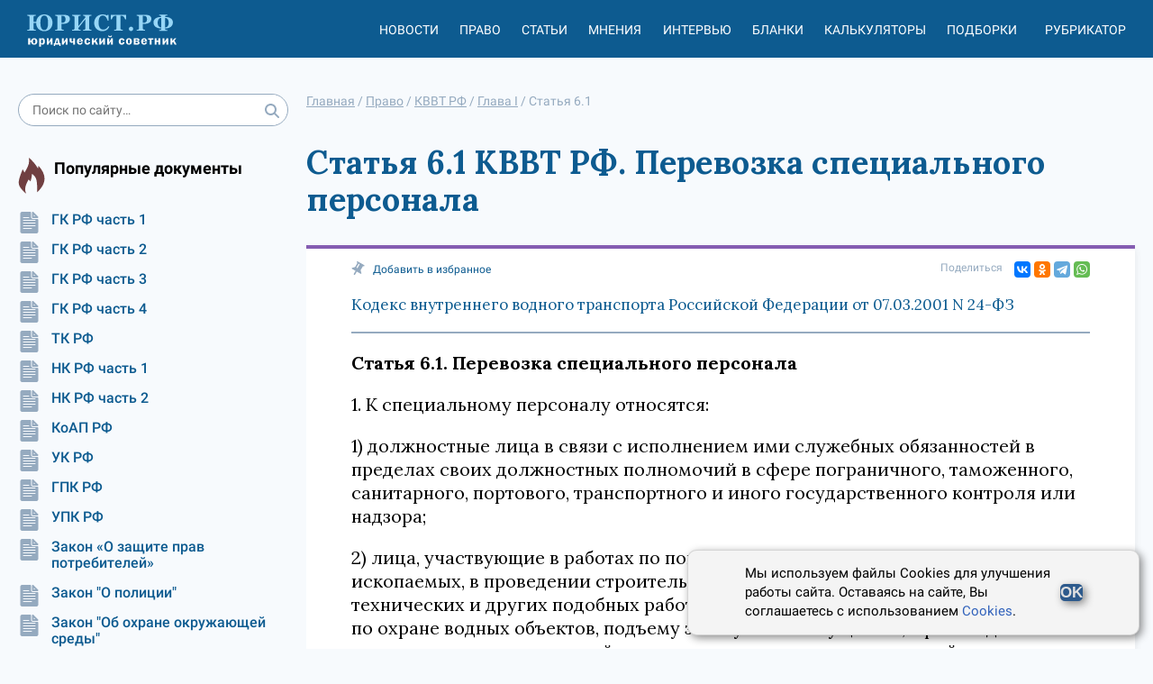

--- FILE ---
content_type: text/html; charset=utf-8
request_url: https://xn--h1apee0d.xn--p1ai/pravo/doc-a69349/gl1-st6_1/
body_size: 8472
content:




<!DOCTYPE html>
<html lang="ru">
<head>
    <meta charset="utf-8">
    <meta http-equiv="X-UA-Compatible" content="IE=edge">
    <meta name="viewport" content="width=device-width, initial-scale=1, shrink-to-fit=no">

    <meta name="google-site-verification" content="HCQxm925_CJ4czWE9WI6pKnBcYU4NKHo2p-Jc5rjzsw" />
    <meta name="yandex-verification" content="ef5ef634df8cbe89" />

    <!-- CSRF Token -->
    <meta name="csrf-token" content="Hbg3yBODi3PRE5xlNPEqL3LjL3tANg3YfLnGrKffvL9c1N3uEThhzqGvN9UsUPpU">

    <link rel="icon" href="/static/images/favicon.b7be793b0b9e.ico" type="image/x-icon">
    <link rel="shortcut icon" href="/static/images/favicon.b7be793b0b9e.ico" type="image/x-icon">
    

    <meta name="referrer" content="origin">

    
    <title>КВВТ РФ. Статья 6.1. Перевозка специального персонала</title>


    <meta name="description" content="1. К специальному персоналу относятся: 1) должностные лица в связи с исполнением ими служебных обязанностей в пределах своих должностных полномочий в сфере пограничного, таможенного, санитарного, портового">

    <link rel="canonical" href="https://xn--h1apee0d.xn--p1ai/pravo/doc-a69349/gl1-st6_1/"/>
    
    <meta property="og:title" content="КВВТ РФ. Статья 6.1. Перевозка специального персонала"/>
    <meta property="og:description" content="1. К специальному персоналу относятся: 1) должностные лица в связи с исполнением ими служебных обязанностей в пределах своих должностных полномочий в сфере пограничного, таможенного, санитарного, портового"/>

    <meta name="twitter:title" content="КВВТ РФ. Статья 6.1. Перевозка специального персонала"/>
    <meta name="twitter:description" content="1. К специальному персоналу относятся: 1) должностные лица в связи с исполнением ими служебных обязанностей в пределах своих должностных полномочий в сфере пограничного, таможенного, санитарного, портового"/>

    <!-- Styles -->
    
    <link rel="stylesheet" href="https://fonts.googleapis.com/css2?family=Lora:ital,wght@0,400;0,500;0,600;0,700;1,400;1,500;1,600;1,700&display=swap" />

    <link href="/static/css/nsovetnik.62f44976ec96.css" rel="stylesheet">

    <script>window.yaContextCb = window.yaContextCb || []</script>
    <script src="https://yandex.ru/ads/system/context.js" defer></script>

</head>
<body class="body">

<div class="base_container">
    <div class="header_print_logo">
        <img class="header_logo_img" src="/static/images/logo_d.a472fdb403a0.png" alt="Юридический советник" width="185" height="55">
    </div>
    <div class="header-box">
        <div class="use_cookie_block" style="display: none;">
            
        </div>
        <header class="header header-js" itemscope="itemscope" itemtype="https://schema.org/WPHeader">

            <a href="/" class="header_logo">
                <img class="header_logo_img" src="/static/images/logo_yur_rf.8a568e9fe12b.svg" alt="">
            </a>

            <div class="header_menu mob_hide js-header_menu">
                <div class="header_menu_item_divider">
                    <div class="header_menu_item">
                        <a href="/news/" class="header_menu_item_link">Новости</a>
                    </div>
                    <div class="header_menu_item">
                        <a href="/pravo/" class="header_menu_item_link">Право</a>
                    </div>
                    <div class="header_menu_item">
                        <a href="/articles/" class="header_menu_item_link">Статьи</a>
                    </div>
                    <div class="header_menu_item">
                        <a href="/opinions/" class="header_menu_item_link">Мнения</a>
                    </div>
                    <div class="header_menu_item">
                        <a href="/interviews/" class="header_menu_item_link">Интервью</a>
                    </div>
                    <div class="header_menu_item">
                        <a href="/blanks/" class="header_menu_item_link">Бланки</a>
                    </div>
                    <div class="header_menu_item">
                        <a href="/calculators/" class="header_menu_item_link">Калькуляторы</a>
                    </div>
                    <div class="header_menu_item">
                        <a href="/subjects/" class="header_menu_item_link">Подборки</a>
                    </div>
                </div>

                <div class="header_menu_item tablet-only mobile-only">
                    <a href="/proizvodstvennyj_kalendar/" class="header_menu_item_link">Производственный
                        календарь</a>
                </div>
                <div class="header_menu_item" id="react_rubricator_menu_item" data-current_rubric="">
                    <a href="#" class="header_menu_item_link header-link-js">Рубрикатор</a>
                </div>

            </div>


            <div class="header_menu_item header_menu_item_search mob_hide js-header_login_mob">
                <div class="search ">
                    <form class="form-horizontal" action="/search/">
                        <input type="text" class="input search_input input_radius" placeholder="Поиск по сайту…"
                               name="search_string">
                        <button class="search_button" type="submit">
                            <svg class="icon">
                                <use href="/static/images/icons.0b8821095ad0.svg#search"></use>
                            </svg>
                        </button>
                    </form>
                </div>

            </div>

            <div class="header_button js-header_button">
                <svg class="icon">
                    <use href="/static/images/icons.0b8821095ad0.svg#burger2"></use>
                </svg>
                <svg class="icon close-icon">
                    <use href="/static/images/icons.0b8821095ad0.svg#close2"></use>
                </svg>
            </div>
            <div id="react_rubricator"></div>
        </header>

    </div>
    <div class="base_container-box">

        <div class="main-layout">
            <aside class="main-layout_left-column">
                <div class="search ">
                    <form class="form-horizontal" action="/search/">
                        <input type="text" class="input search_input input_radius" placeholder="Поиск по сайту…"
                               name="search_string">
                        <button class="search_button" type="submit">
                            <svg class="icon">
                                <use href="/static/images/icons.0b8821095ad0.svg#search"></use>
                            </svg>
                        </button>
                    </form>
                </div>

                


                

                

<div class="subject-slider desktop-only">
    <div class="slider-box sidbar-menu sidbar-menu_popular_law_docs">
        <div class="subject-slider_title">
            <div class="subject-slider_title_text">
                Популярные документы
            </div>
        </div>
        <div class="subject-slider_list">
            
                
                    <a href="/pravo/gk-ch1/"
                       class="subject-slider_item">
                        <div class="subject-slider_icon">
                            <span title="Сюжет">
                                <svg class="icon-type">
                                    <use  href="/static/images/icons.0b8821095ad0.svg#doc"></use>
                                </svg>
                            </span>
                        </div>
                        ГК РФ часть 1
                    </a>
                
            
                
                    <a href="/pravo/gk-ch2/"
                       class="subject-slider_item">
                        <div class="subject-slider_icon">
                            <span title="Сюжет">
                                <svg class="icon-type">
                                    <use  href="/static/images/icons.0b8821095ad0.svg#doc"></use>
                                </svg>
                            </span>
                        </div>
                        ГК РФ часть 2
                    </a>
                
            
                
                    <a href="/pravo/gk-ch3/"
                       class="subject-slider_item">
                        <div class="subject-slider_icon">
                            <span title="Сюжет">
                                <svg class="icon-type">
                                    <use  href="/static/images/icons.0b8821095ad0.svg#doc"></use>
                                </svg>
                            </span>
                        </div>
                        ГК РФ часть 3
                    </a>
                
            
                
                    <a href="/pravo/gk-ch4/"
                       class="subject-slider_item">
                        <div class="subject-slider_icon">
                            <span title="Сюжет">
                                <svg class="icon-type">
                                    <use  href="/static/images/icons.0b8821095ad0.svg#doc"></use>
                                </svg>
                            </span>
                        </div>
                        ГК РФ часть 4
                    </a>
                
            
                
                    <a href="/pravo/tk/"
                       class="subject-slider_item">
                        <div class="subject-slider_icon">
                            <span title="Сюжет">
                                <svg class="icon-type">
                                    <use  href="/static/images/icons.0b8821095ad0.svg#doc"></use>
                                </svg>
                            </span>
                        </div>
                        ТК РФ
                    </a>
                
            
                
                    <a href="/pravo/nk-ch1/"
                       class="subject-slider_item">
                        <div class="subject-slider_icon">
                            <span title="Сюжет">
                                <svg class="icon-type">
                                    <use  href="/static/images/icons.0b8821095ad0.svg#doc"></use>
                                </svg>
                            </span>
                        </div>
                        НК РФ часть 1
                    </a>
                
            
                
                    <a href="/pravo/nk-ch2/"
                       class="subject-slider_item">
                        <div class="subject-slider_icon">
                            <span title="Сюжет">
                                <svg class="icon-type">
                                    <use  href="/static/images/icons.0b8821095ad0.svg#doc"></use>
                                </svg>
                            </span>
                        </div>
                        НК РФ часть 2
                    </a>
                
            
                
                    <a href="/pravo/koap/"
                       class="subject-slider_item">
                        <div class="subject-slider_icon">
                            <span title="Сюжет">
                                <svg class="icon-type">
                                    <use  href="/static/images/icons.0b8821095ad0.svg#doc"></use>
                                </svg>
                            </span>
                        </div>
                        КоАП РФ
                    </a>
                
            
                
                    <a href="/pravo/uk/"
                       class="subject-slider_item">
                        <div class="subject-slider_icon">
                            <span title="Сюжет">
                                <svg class="icon-type">
                                    <use  href="/static/images/icons.0b8821095ad0.svg#doc"></use>
                                </svg>
                            </span>
                        </div>
                        УК РФ
                    </a>
                
            
                
                    <a href="/pravo/gpk/"
                       class="subject-slider_item">
                        <div class="subject-slider_icon">
                            <span title="Сюжет">
                                <svg class="icon-type">
                                    <use  href="/static/images/icons.0b8821095ad0.svg#doc"></use>
                                </svg>
                            </span>
                        </div>
                        ГПК РФ
                    </a>
                
            
                
                    <a href="/pravo/upk/"
                       class="subject-slider_item">
                        <div class="subject-slider_icon">
                            <span title="Сюжет">
                                <svg class="icon-type">
                                    <use  href="/static/images/icons.0b8821095ad0.svg#doc"></use>
                                </svg>
                            </span>
                        </div>
                        УПК РФ
                    </a>
                
            
                
                    <a href="/pravo/zozpp/"
                       class="subject-slider_item">
                        <div class="subject-slider_icon">
                            <span title="Сюжет">
                                <svg class="icon-type">
                                    <use  href="/static/images/icons.0b8821095ad0.svg#doc"></use>
                                </svg>
                            </span>
                        </div>
                        Закон «О защите прав потребителей»
                    </a>
                
            
                
                    <a href="/pravo/fz-police/"
                       class="subject-slider_item">
                        <div class="subject-slider_icon">
                            <span title="Сюжет">
                                <svg class="icon-type">
                                    <use  href="/static/images/icons.0b8821095ad0.svg#doc"></use>
                                </svg>
                            </span>
                        </div>
                        Закон &quot;О полиции&quot;
                    </a>
                
            
                
                    <a href="/pravo/fz-envir-protect/"
                       class="subject-slider_item">
                        <div class="subject-slider_icon">
                            <span title="Сюжет">
                                <svg class="icon-type">
                                    <use  href="/static/images/icons.0b8821095ad0.svg#doc"></use>
                                </svg>
                            </span>
                        </div>
                        Закон &quot;Об охране окружающей среды&quot;
                    </a>
                
            
                
                    <a href="/pravo/fz-banks/"
                       class="subject-slider_item">
                        <div class="subject-slider_icon">
                            <span title="Сюжет">
                                <svg class="icon-type">
                                    <use  href="/static/images/icons.0b8821095ad0.svg#doc"></use>
                                </svg>
                            </span>
                        </div>
                        Закон &quot;О банках и банковской деятельности&quot;
                    </a>
                
            
                
                    <a href="/pravo/fz-proceedings/"
                       class="subject-slider_item">
                        <div class="subject-slider_icon">
                            <span title="Сюжет">
                                <svg class="icon-type">
                                    <use  href="/static/images/icons.0b8821095ad0.svg#doc"></use>
                                </svg>
                            </span>
                        </div>
                        Закон &quot;Об исполнительном производстве&quot;
                    </a>
                
            
                
                    <a href="/pravo/fz-personal-data/"
                       class="subject-slider_item">
                        <div class="subject-slider_icon">
                            <span title="Сюжет">
                                <svg class="icon-type">
                                    <use  href="/static/images/icons.0b8821095ad0.svg#doc"></use>
                                </svg>
                            </span>
                        </div>
                        Закон &quot;О персональных данных&quot;
                    </a>
                
            
                
                    <a href="/pravo/fz-insolvency/"
                       class="subject-slider_item">
                        <div class="subject-slider_icon">
                            <span title="Сюжет">
                                <svg class="icon-type">
                                    <use  href="/static/images/icons.0b8821095ad0.svg#doc"></use>
                                </svg>
                            </span>
                        </div>
                        Закон &quot;О несостоятельности (банкротстве)&quot;
                    </a>
                
            
        </div>
    </div>
</div>

                <div class="banner banner__sidebar">
                    


                </div>

                

<div class="subject-slider desktop-only">
    <div class="slider-box sidbar-menu sidbar-menu_popular_blanks">
        <div class="subject-slider_title">
            <div class="subject-slider_title_text">
                Популярные бланки
            </div>
        </div>
        <div class="subject-slider_list">
            
                
                    <a href="/blanks/blank-doverennosti-na-vozvrat-avtomobilya-so-shtrafstoyanki/"
                       class="subject-slider_item">
                        <div class="subject-slider_icon">
                            <span title="Сюжет">
                                <svg class="icon-type">
                                    <use  href="/static/images/icons.0b8821095ad0.svg#blank"></use>
                                </svg>
                            </span>
                        </div>
                        Бланк доверенности на возврат автомобиля со штрафстоянки
                    </a>
                
            
                
                    <a href="/blanks/blank-dopolnitelnogo-soglasheniya-k-dogovoru-zajma-ob-izmenenii-summy-zajma/"
                       class="subject-slider_item">
                        <div class="subject-slider_icon">
                            <span title="Сюжет">
                                <svg class="icon-type">
                                    <use  href="/static/images/icons.0b8821095ad0.svg#blank"></use>
                                </svg>
                            </span>
                        </div>
                        Бланк дополнительного соглашения к договору займа об изменении суммы займа
                    </a>
                
            
                
                    <a href="/blanks/blank-spravki-o-nahozhdenii-v-otpuske-po-uhodu-za-rebenkom-do-dostizheniya-im-vozrasta-3-let/"
                       class="subject-slider_item">
                        <div class="subject-slider_icon">
                            <span title="Сюжет">
                                <svg class="icon-type">
                                    <use  href="/static/images/icons.0b8821095ad0.svg#blank"></use>
                                </svg>
                            </span>
                        </div>
                        Бланк справки о нахождении в отпуске по уходу за ребенком до достижения им возраста 3 лет
                    </a>
                
            
        </div>
    </div>
</div>

                <div class="calendar-banner  desktop-only">
                    <div class="calendar-banner_block">
                        <div class="calendar-banner_icon">
                            <svg class="calendar-banner_icon_svg">
                                <use href="/static/images/icons.0b8821095ad0.svg#calendar_title"></use>
                            </svg>
                        </div>
                        <div class="calendar-banner_title">
                            <a href="/proizvodstvennyj_kalendar/2023/" class="calendar-banner_link">
                                Производственный календарь
                                на 2023 год
                            </a>
                        </div>
                    </div>
                </div>


                <div class="calculator-slider desktop-only">
                    <div class="slider-box">
                        <div class="calculator-slider_title">
                            <div class="calculator-slider_title_text">
                                Калькуляторы
                            </div>
                        </div>
                        <div class="calculator-slider_list">
                            <a href="/calculators/kalkulyator-strahovyh-vznosov/"
                               class="calculator-slider_item">
                                <div class="calculator-slider_icon">
                                            <span title="Калькулятор"><svg class="icon-type"><use
                                                    href="/static/images/icons.0b8821095ad0.svg#calculator"></use></svg></span>
                                </div>
                                Калькулятор страховых взносов
                            </a>
                            <a href="/calculators/kalkulyator-envd/" class="calculator-slider_item">
                                <div class="calculator-slider_icon">
                                            <span title="Калькулятор"><svg class="icon-type"><use
                                                    href="/static/images/icons.0b8821095ad0.svg#calculator"></use></svg></span>
                                </div>
                                Калькулятор ЕНВД (до 2021)
                            </a>
                            <a href="/calculators/kalkulyator-penej/"
                               class="calculator-slider_item">
                                <div class="calculator-slider_icon">
                                            <span title="Калькулятор"><svg class="icon-type"><use
                                                    href="/static/images/icons.0b8821095ad0.svg#calculator"></use></svg></span>
                                </div>
                                Калькулятор пеней для организаций
                            </a>
                            <a href="/calculators/kalkulyator-nds/" class="calculator-slider_item">
                                <div class="calculator-slider_icon">
                                            <span title="Калькулятор"><svg class="icon-type"><use
                                                    href="/static/images/icons.0b8821095ad0.svg#calculator"></use></svg></span>
                                </div>
                                Калькулятор НДС
                            </a>
                        </div>

                        <a href="/calculators/"
                           class="calculator-slider_all button button__without">Все калькуляторы</a>
                    </div>
                </div>


                <div class="banner-left">
                    <!-- Left_media_300x250_2 -->
                </div>
            </aside>
            <div class="main-layout_content">

                
                    

    <ul class="breadcrumbs" itemscope="itemscope" itemtype="https://schema.org/BreadcrumbList">
        
                
                    <li itemprop="itemListElement" itemscope itemtype="https://schema.org/ListItem">
                        <a href="/" class="breadcrumbs_link" itemprop="item"><span itemprop="name">Главная</span></a> /
                        <meta itemprop="position" content="1" />
                    </li>
                
        
                
                    <li itemprop="itemListElement" itemscope itemtype="https://schema.org/ListItem">
                        <a href="/pravo/" class="breadcrumbs_link" itemprop="item"><span itemprop="name">Право</span></a> /
                        <meta itemprop="position" content="2" />
                    </li>
                
        
                
                    <li itemprop="itemListElement" itemscope itemtype="https://schema.org/ListItem">
                        <a href="/pravo/doc-a69349/" class="breadcrumbs_link" itemprop="item"><span itemprop="name">КВВТ РФ</span></a> /
                        <meta itemprop="position" content="3" />
                    </li>
                
        
                
                    <li itemprop="itemListElement" itemscope itemtype="https://schema.org/ListItem">
                        <a href="/pravo/doc-a69349/gl1/" class="breadcrumbs_link" itemprop="item"><span itemprop="name">Глава I</span></a> /
                        <meta itemprop="position" content="4" />
                    </li>
                
        
                
                    <li>
                        <span>
                            <span>Статья 6.1</span>
                        </span>
                    </li>
                
        
    </ul>

                

                
                <div class="banner banner_center">
                    


                </div>
                

                
    <article class="law law-element">
        <h1 class="law-main-title">
            Статья 6.1 КВВТ РФ. Перевозка специального персонала
        </h1>
        <div class="law-content">
            

<div class="article_share">
    <div class="article_share_left">
        <a href="#" class="sm-news_top_item add-fav-link" rel="sidebar">
                    <span class="sm-news_top_text"><svg class="icon"><use
                            href="/static/images/icons.0b8821095ad0.svg#clip"></use></svg></span>
            <span class="sm-news_top_text mob_hide">Добавить в избранное</span>
            <span class="sm-news_top_text mob_show">В избранное</span>
        </a>
    </div>
    <div class="article_share_right">
        <span class="sm-news_top_text">Поделиться</span>
        <div class="article_share_widget">
            <div class="ya-share2" data-shape="normal" data-services="vkontakte,odnoklassniki,telegram,whatsapp" data-size="s"></div>
        </div>
    </div>
</div>
            <div class="law-element__doc-title">
                <a href="/pravo/doc-a69349/" class="law-element__doc-link">Кодекс внутреннего водного транспорта Российской Федерации от 07.03.2001 N 24-ФЗ</a>
            </div>
            <div class="law-content__body">
                <p class="law-content__title">Статья 6.1. Перевозка специального персонала</p>
                <p>1. К специальному персоналу относятся:</p>
<p>1) должностные лица в связи с исполнением ими служебных обязанностей в пределах своих должностных полномочий в сфере пограничного, таможенного, санитарного, портового, транспортного и иного государственного контроля или надзора;</p>
<p>2) лица, участвующие в работах по поиску, разведке и добыче полезных ископаемых, в проведении строительных, путевых, гидротехнических, подводно-технических и других подобных работ, в спасательной операции, мероприятиях по охране водных объектов, подъему затонувшего имущества, в расследовании транспортных происшествий, научных исследованиях, лоцманской и ледокольной проводке;</p>
<p>3) лица, перевозимые на другие суда в целях смены экипажей этих судов.</p>
<p>2. Перевозка специального персонала осуществляется в соответствии с правилами перевозки специального персонала на внутреннем водном транспорте, утвержденными федеральным органом исполнительной власти в области транспорта.</p>

            </div>

            


            <div class="law-content___bottom">
                

<div class="article_share">
    <div class="article_share_left">
        <a href="#" class="sm-news_top_item add-fav-link" rel="sidebar">
                    <span class="sm-news_top_text"><svg class="icon"><use
                            href="/static/images/icons.0b8821095ad0.svg#clip"></use></svg></span>
            <span class="sm-news_top_text mob_hide">Добавить в избранное</span>
            <span class="sm-news_top_text mob_show">В избранное</span>
        </a>
    </div>
    <div class="article_share_right">
        <span class="sm-news_top_text">Поделиться</span>
        <div class="article_share_widget">
            <div class="ya-share2" data-shape="normal" data-services="vkontakte,odnoklassniki,telegram,whatsapp" data-size="s"></div>
        </div>
    </div>
</div>
            </div>
            



    
        <div class="article_paging">
            
                <a href="/pravo/doc-a69349/gl1-st6/" class="article_paging_item" title="Провозная плата, сборы (тарифы) с судов">
                    <div class="article_paging_item_icon">
                        <svg class="icon-type"><use href="/static/images/icons.0b8821095ad0.svg#arrow"></use></svg>
                    </div>
                    <div class="article_paging_item_text">
                        Статья 6
                    </div>
               </a>
            
            
                <a href="/pravo/doc-a69349/gl2-st7/" class="article_paging_item article_paging_item__next" title="Общие положения">
                    <div class="article_paging_item_text">
                        Статья 7
                    </div>
                    <div class="article_paging_item_icon article_paging_item_icon_next">
                        <svg class="icon-type"><use href="/static/images/icons.0b8821095ad0.svg#arrow"></use></svg>
                    </div>
                </a>
            
        </div>
    


            



    
        <div class="banner banner__content_horizontal banner__law-before-related-articles">
            


        </div>
    

    

    
        <div class="related-articles">
            <h2>Смотрите еще материалы по данной теме</h2>
            
                <div class="related-articles__item">
                    <a class="related-articles__item-link" href="/ohrana_truda/gosudarstvennoe_upravlenie_ohranoj_truda_osuwestvlyaetsya/">Государственное управление охраной труда осуществляется…</a>
                    <p class="related-articles__item-desc">Государственное управление охраной труда осуществляется Правительством РФ, а также другими органами власти, основной задачей которых является защита права на безопасные условия трудовой деятельности, предусмотренные законодательством. Рассмотрим практическую реализацию этой системы управления, в том числе пределы полномочий конкретных должностных лиц и органов власти в процессе выполнения проверок организаций и предпринимателей. </p>
                </div>
            
                <div class="related-articles__item">
                    <a class="related-articles__item-link" href="/dolzhnostnye_instrukcii/dispetcher/">Пример должностной инструкции диспетчера автомобильного транспорта</a>
                    <p class="related-articles__item-desc">Должностная инструкция диспетчера автомобильного транспорта. Основные обязанности и задачи диспетчера. Ответственность и права специалиста. Образец инструкции</p>
                </div>
            
                <div class="related-articles__item">
                    <a class="related-articles__item-link" href="/dolzhnostnye_instrukcii/dolzhnostnaya_instrukciya_mehanika_po_avtotransportu/">Должностная инструкция механика по автотранспорту</a>
                    <p class="related-articles__item-desc">Должностная инструкция механика по автотранспорту является документом, в котором прописываются функции, задачи, обязанности и права работника. Как правило, документ составляется с учетом наличия работников, находящихся у механика в подчинении, и круга ответственности, возлагаемой на сотрудника. Об особенностях должностной инструкции механика расскажем в статье. </p>
                </div>
            
                <div class="related-articles__item">
                    <a class="related-articles__item-link" href="/ohrana_truda/prava_i_obyazannosti_rabotodatelya_v_oblasti_ohrany_truda/">Права и обязанности работодателя в области охраны труда</a>
                    <p class="related-articles__item-desc">Обязанности работодателя в области охраны труда заключаются в обеспечении безопасных условий работы для всех сотрудников, внедрении передовых технологий, облегчающих тяжелые условия работы, и т. п. В этой статье мы рассказываем о том, какие обязанности и права закреплены за работодателями в этой сфере.</p>
                </div>
            
                <div class="related-articles__item">
                    <a class="related-articles__item-link" href="/pozharnaya_bezopasnost/reakciya-na-pozhary-i-ih-posledstviya/">Реакция на пожары и их последствия</a>
                    <p class="related-articles__item-desc">Пособия и другая помощь пострадавшим от пожаров в отдельных регионах РФ.</p>
                </div>
            
        </div>
    


        </div>
    </article>




                <div class="banner banner__content_horizontal banner__under-content">
                    


                </div>

            </div>
        </div>
        <div class="banner banner_bottom">
            <!-- Подвал RTB -->
        </div>

    </div>
</div>
<div class="footer-box">
    <footer class="footer" itemscope="itemscope" itemtype="https://schema.org/WPFooter">
        

        <div class="footer_second">
            <div class="footer_second_top">
                2014 - 2026, Юридический Советник
            </div>
            <div class="footer_second_links">
                <a href="/p/about/" class="footer_second_link">О проекте</a>
                <a href="/experts/" class="footer_second_link">Наши авторы</a>
                <a href="/feedback/" class="footer_second_link">Контакты</a>
                <a href="/p/politika-konfidencialnosti/" class="footer_second_link">Политика
                    конфиденциальности</a>
                <a href="/p/polzovatelskoe-soglashenie/" class="footer_second_link">Пользовательское
                    соглашение</a>
                <a href="/p/polzovatelskoe-soglashenie/" class="footer_second_link">Политика cookies</a>
                <a href="/p/pravila-ispolzovaniya-materialov/"
                   class="footer_second_link">Правила использования сайта и Авторские права</a>
                
            </div>
        </div>
    </footer>
</div>





<div class="cookie-popup">
    <p>
        Мы используем файлы Cookies для улучшения работы сайта. Оставаясь на сайте, Вы соглашаетесь с использованием <a href="https://xn--h1apee0d.xn--p1ai/p/polzovatelskoe-soglashenie/">Cookies</a>.
    </p>
    <button type="submit">OK</button>
</div>
<script>
    document.addEventListener('DOMContentLoaded', () => {
        const cookieBlock = document.querySelector('.cookie-popup');
        const acceptBtn = document.querySelector('.cookie-popup button');

        if(!localStorage.getItem('cookieAgree')) {
            setTimeout(() => {
                cookieBlock.classList.add('cookie-popup--open');
            }, 1000);
        }

        acceptBtn.addEventListener('click', () => {
            cookieBlock.classList.remove('cookie-popup--open');
            localStorage.setItem('cookieAgree', '1');
        })
    });
</script>


<!-- Scripts -->
<script src="/static/js/app.ea029d278dcd.js"></script>
<script src="https://yastatic.net/share2/share.js" defer></script>
<!--script src="https://yastatic.net/pcode/adfox/loader.js" crossorigin="anonymous" async></script-->

<div id="react_up_button"></div>


<!-- Yandex.Metrika counter -->
<script type="text/javascript" >
   (function(m,e,t,r,i,k,a){m[i]=m[i]||function(){(m[i].a=m[i].a||[]).push(arguments)};
   m[i].l=1*new Date();k=e.createElement(t),a=e.getElementsByTagName(t)[0],k.async=1,k.src=r,a.parentNode.insertBefore(k,a)})
   (window, document, "script", "https://mc.yandex.ru/metrika/tag.js", "ym");

   ym(85675174, "init", {
        clickmap:true,
        trackLinks:true,
        accurateTrackBounce:true,
        webvisor:true
   });
</script>
<noscript><div><img src="https://mc.yandex.ru/watch/85675174" style="position:absolute; left:-9999px;" alt="" /></div></noscript>
<!-- /Yandex.Metrika counter -->


</body>
</html>


--- FILE ---
content_type: image/svg+xml
request_url: https://xn--h1apee0d.xn--p1ai/static/images/calculator_title.3b4559e5536d.svg
body_size: 1403
content:
<svg width="28" height="35" viewBox="0 0 28 35" fill="none" xmlns="http://www.w3.org/2000/svg">
<rect x="0.75" y="0.75" width="15.5" height="25.5" rx="1.65" fill="white" stroke="#0D5B90" stroke-width="1.5"/>
<path d="M4 12L4.8 13L8 9" stroke="#0D5B90" stroke-width="1.4" stroke-linecap="round" stroke-linejoin="round"/>
<path d="M4 7L4.8 8L8 4" stroke="#0D5B90" stroke-width="1.4" stroke-linecap="round" stroke-linejoin="round"/>
<path d="M4 17L4.8 18L8 14" stroke="#0D5B90" stroke-width="1.4" stroke-linecap="round" stroke-linejoin="round"/>
<path d="M4 22L4.8 23L8 19" stroke="#0D5B90" stroke-width="1.4" stroke-linecap="round" stroke-linejoin="round"/>
<rect x="10.75" y="14.75" width="16.5" height="19.5" rx="1.65" fill="white" stroke="#0D5B90" stroke-width="1.5"/>
<path d="M17.1504 27.3454C17.1504 27.5664 17.3295 27.7454 17.5504 27.7454H20.3504C20.5713 27.7454 20.7504 27.5664 20.7504 27.3454V24.7091C20.7504 24.4882 20.5713 24.3091 20.3504 24.3091H17.5504C17.3295 24.3091 17.1504 24.4882 17.1504 24.7091V27.3454ZM18.0504 25.5682C18.0504 25.3473 18.2295 25.1682 18.4504 25.1682H19.4504C19.6713 25.1682 19.8504 25.3473 19.8504 25.5682V26.4864C19.8504 26.7073 19.6713 26.8864 19.4504 26.8864H18.4504C18.2295 26.8864 18.0504 26.7073 18.0504 26.4864V25.5682Z" fill="#0D5B90"/>
<path d="M21.6006 27.3454C21.6006 27.5664 21.7797 27.7454 22.0006 27.7454H24.8006C25.0215 27.7454 25.2006 27.5664 25.2006 27.3454V24.7091C25.2006 24.4882 25.0215 24.3091 24.8006 24.3091H22.0006C21.7797 24.3091 21.6006 24.4882 21.6006 24.7091V27.3454ZM22.5006 25.5682C22.5006 25.3473 22.6797 25.1682 22.9006 25.1682H23.9006C24.1215 25.1682 24.3006 25.3473 24.3006 25.5682V26.4864C24.3006 26.7073 24.1215 26.8864 23.9006 26.8864H22.9006C22.6797 26.8864 22.5006 26.7073 22.5006 26.4864V25.5682Z" fill="#0D5B90"/>
<path d="M16.3002 24.7091C16.3002 24.4882 16.1211 24.3091 15.9002 24.3091H13.1002C12.8793 24.3091 12.7002 24.4882 12.7002 24.7091V27.3454C12.7002 27.5664 12.8793 27.7454 13.1002 27.7454H15.9002C16.1211 27.7454 16.3002 27.5664 16.3002 27.3454V24.7091ZM15.4002 26.4864C15.4002 26.7073 15.2211 26.8864 15.0002 26.8864H14.0002C13.7793 26.8864 13.6002 26.7073 13.6002 26.4864V25.5682C13.6002 25.3473 13.7793 25.1682 14.0002 25.1682H15.0002C15.2211 25.1682 15.4002 25.3473 15.4002 25.5682V26.4864Z" fill="#0D5B90"/>
<path d="M17.1504 31.7364C17.1504 31.9574 17.3295 32.1364 17.5504 32.1364H20.3504C20.5713 32.1364 20.7504 31.9574 20.7504 31.7364V29.1001C20.7504 28.8792 20.5713 28.7001 20.3504 28.7001H17.5504C17.3295 28.7001 17.1504 28.8792 17.1504 29.1001V31.7364ZM18.0504 29.9592C18.0504 29.7383 18.2295 29.5592 18.4504 29.5592H19.4504C19.6713 29.5592 19.8504 29.7383 19.8504 29.9592V30.8773C19.8504 31.0983 19.6713 31.2773 19.4504 31.2773H18.4504C18.2295 31.2773 18.0504 31.0983 18.0504 30.8773V29.9592Z" fill="#0D5B90"/>
<path d="M21.6006 31.7364C21.6006 31.9574 21.7797 32.1364 22.0006 32.1364H24.8006C25.0215 32.1364 25.2006 31.9574 25.2006 31.7364V29.1001C25.2006 28.8792 25.0215 28.7001 24.8006 28.7001H22.0006C21.7797 28.7001 21.6006 28.8792 21.6006 29.1001V31.7364ZM22.5006 29.9592C22.5006 29.7383 22.6797 29.5592 22.9006 29.5592H23.9006C24.1215 29.5592 24.3006 29.7383 24.3006 29.9592V30.8773C24.3006 31.0983 24.1215 31.2773 23.9006 31.2773H22.9006C22.6797 31.2773 22.5006 31.0983 22.5006 30.8773V29.9592Z" fill="#0D5B90"/>
<path d="M16.3002 29.1001C16.3002 28.8792 16.1211 28.7001 15.9002 28.7001H13.1002C12.8793 28.7001 12.7002 28.8792 12.7002 29.1001V31.7364C12.7002 31.9574 12.8793 32.1364 13.1002 32.1364H15.9002C16.1211 32.1364 16.3002 31.9574 16.3002 31.7364V29.1001ZM15.4002 30.8773C15.4002 31.0983 15.2211 31.2773 15.0002 31.2773H14.0002C13.7793 31.2773 13.6002 31.0983 13.6002 30.8773V29.9592C13.6002 29.7383 13.7793 29.5592 14.0002 29.5592H15.0002C15.2211 29.5592 15.4002 29.7383 15.4002 29.9592V30.8773Z" fill="#0D5B90"/>
<path d="M25.3002 17.5773C25.3002 17.025 24.8525 16.5773 24.3002 16.5773H13.7002C13.1479 16.5773 12.7002 17.025 12.7002 17.5773V20.7318C12.7002 21.2841 13.1479 21.7318 13.7002 21.7318H24.3002C24.8525 21.7318 25.3002 21.2841 25.3002 20.7318V17.5773ZM24.4002 19.8727C24.4002 20.425 23.9525 20.8727 23.4002 20.8727H14.6002C14.0479 20.8727 13.6002 20.425 13.6002 19.8727V18.4364C13.6002 17.8841 14.0479 17.4364 14.6002 17.4364H23.4002C23.9525 17.4364 24.4002 17.8841 24.4002 18.4364V19.8727Z" fill="#0D5B90"/>
<path d="M23.5006 19.5636V18.7454C23.5006 18.4969 23.2991 18.2954 23.0506 18.2954C22.8021 18.2954 22.6006 18.4969 22.6006 18.7454V19.5636C22.6006 19.8121 22.8021 20.0136 23.0506 20.0136C23.2991 20.0136 23.5006 19.8121 23.5006 19.5636Z" fill="#0D5B90"/>
</svg>


--- FILE ---
content_type: image/svg+xml
request_url: https://xn--h1apee0d.xn--p1ai/static/images/logo_yur_rf.8a568e9fe12b.svg
body_size: 6515
content:
<?xml version="1.0" encoding="utf-8"?>
<!-- Generator: Adobe Illustrator 15.0.0, SVG Export Plug-In . SVG Version: 6.00 Build 0)  -->
<!DOCTYPE svg PUBLIC "-//W3C//DTD SVG 1.1//EN" "http://www.w3.org/Graphics/SVG/1.1/DTD/svg11.dtd">
<svg version="1.1" id="Layer_1" xmlns="http://www.w3.org/2000/svg" xmlns:xlink="http://www.w3.org/1999/xlink" x="0px" y="0px"
	 width="88px" height="26px" viewBox="0 0 88 26" enable-background="new 0 0 88 26" xml:space="preserve">
<g>
	<g>
		<path fill="#97D6F6" d="M16.93,6.31c0.408,0.389,0.723,0.851,0.942,1.386c0.22,0.535,0.329,1.127,0.329,1.777
			c0,0.607-0.096,1.181-0.285,1.722c-0.191,0.541-0.471,1.009-0.841,1.406s-0.825,0.712-1.365,0.945
			c-0.541,0.233-1.167,0.35-1.88,0.35c-0.591,0-1.141-0.094-1.65-0.283c-0.51-0.188-0.957-0.466-1.343-0.832
			c-0.386-0.362-0.687-0.806-0.904-1.333c-0.218-0.527-0.331-1.124-0.339-1.789H8.188v2.79c0,0.132,0.028,0.251,0.085,0.356
			c0.056,0.105,0.152,0.187,0.288,0.245c0.074,0.031,0.195,0.064,0.362,0.099c0.167,0.035,0.308,0.057,0.421,0.064v0.455H4.902
			v-0.455c0.098-0.004,0.24-0.017,0.429-0.038s0.325-0.047,0.411-0.079c0.141-0.051,0.238-0.127,0.292-0.23
			c0.055-0.103,0.082-0.225,0.082-0.365V6.643c0-0.136-0.024-0.251-0.073-0.345C5.994,6.205,5.895,6.123,5.742,6.053
			c-0.113-0.05-0.26-0.096-0.443-0.137C5.116,5.875,4.984,5.851,4.902,5.843V5.388h4.441v0.455C9.223,5.851,9.084,5.87,8.929,5.901
			S8.65,5.961,8.561,5.989C8.409,6.04,8.309,6.12,8.261,6.231C8.212,6.342,8.188,6.459,8.188,6.584v2.474h1.43
			C9.68,8.432,9.83,7.879,10.07,7.401c0.238-0.479,0.541-0.883,0.906-1.214c0.366-0.327,0.795-0.58,1.287-0.758
			c0.492-0.179,1.028-0.269,1.607-0.269c0.607,0,1.172,0.101,1.695,0.303C16.09,5.666,16.545,5.948,16.93,6.31z M15.436,12.237
			c0.16-0.351,0.271-0.751,0.336-1.201s0.096-0.958,0.096-1.522c0-0.46-0.029-0.926-0.088-1.397
			c-0.058-0.472-0.156-0.877-0.297-1.216c-0.147-0.351-0.35-0.634-0.608-0.85s-0.594-0.325-1.005-0.325
			c-0.695,0-1.212,0.337-1.548,1.011c-0.336,0.674-0.504,1.615-0.504,2.823c0,0.534,0.034,1.027,0.103,1.479
			c0.067,0.452,0.184,0.849,0.346,1.192c0.16,0.339,0.371,0.606,0.636,0.803s0.587,0.295,0.968,0.295
			c0.369,0,0.684-0.096,0.943-0.287S15.281,12.584,15.436,12.237z"/>
		<path fill="#97D6F6" d="M27.377,7.459c0,0.467-0.096,0.869-0.289,1.205c-0.191,0.336-0.457,0.61-0.796,0.82
			c-0.351,0.218-0.75,0.375-1.199,0.473s-0.954,0.146-1.515,0.146h-0.677v2.328c0,0.14,0.026,0.262,0.079,0.365
			s0.152,0.186,0.301,0.248c0.077,0.031,0.203,0.064,0.379,0.099c0.175,0.035,0.322,0.059,0.443,0.07v0.455h-4.487v-0.455
			c0.112-0.012,0.263-0.028,0.449-0.05c0.187-0.021,0.317-0.047,0.392-0.079c0.15-0.062,0.251-0.138,0.3-0.228
			s0.073-0.214,0.073-0.374V6.643c0-0.136-0.023-0.254-0.07-0.354c-0.047-0.099-0.148-0.182-0.303-0.248
			c-0.109-0.047-0.254-0.089-0.436-0.125c-0.181-0.037-0.316-0.062-0.405-0.073V5.388h4.569c1.07,0,1.869,0.17,2.398,0.511
			S27.377,6.759,27.377,7.459z M25.102,7.757c0-0.622-0.125-1.084-0.377-1.386c-0.25-0.302-0.697-0.452-1.339-0.452h-0.484v3.635
			h0.245c0.639,0,1.123-0.146,1.456-0.44S25.102,8.368,25.102,7.757z"/>
		<path fill="#97D6F6" d="M38.801,13.668h-4.441v-0.455c0.098-0.008,0.239-0.021,0.426-0.038s0.314-0.042,0.385-0.073
			c0.145-0.059,0.244-0.135,0.298-0.23c0.055-0.096,0.082-0.217,0.082-0.365V7.669l-3.724,4.622c0,0.269,0.026,0.446,0.079,0.531
			s0.151,0.162,0.295,0.228c0.081,0.035,0.21,0.069,0.385,0.102c0.175,0.033,0.319,0.054,0.433,0.062v0.455h-4.424v-0.455
			c0.098-0.004,0.24-0.017,0.429-0.038s0.325-0.047,0.411-0.079c0.141-0.051,0.238-0.127,0.292-0.23
			c0.055-0.103,0.082-0.225,0.082-0.365V6.643c0-0.136-0.024-0.251-0.073-0.345c-0.049-0.093-0.148-0.175-0.301-0.245
			c-0.113-0.05-0.26-0.096-0.443-0.137c-0.183-0.041-0.314-0.065-0.396-0.073V5.388h4.441v0.455
			c-0.121,0.008-0.266,0.027-0.433,0.059s-0.296,0.06-0.386,0.087c-0.15,0.051-0.252,0.131-0.3,0.242
			c-0.049,0.111-0.073,0.229-0.073,0.353v4.739l3.724-4.622c0-0.202-0.029-0.345-0.088-0.429c-0.058-0.084-0.155-0.157-0.292-0.219
			c-0.112-0.054-0.25-0.099-0.411-0.134c-0.161-0.035-0.294-0.061-0.399-0.076V5.388h4.424v0.455
			c-0.125,0.008-0.266,0.024-0.421,0.05s-0.296,0.057-0.42,0.096c-0.147,0.051-0.247,0.13-0.298,0.239s-0.076,0.228-0.076,0.356
			v5.865c0,0.14,0.025,0.259,0.076,0.356s0.15,0.179,0.298,0.245c0.093,0.039,0.229,0.074,0.405,0.105
			c0.178,0.031,0.322,0.051,0.436,0.059V13.668z"/>
		<path fill="#97D6F6" d="M44.544,13.896c-0.606,0-1.175-0.098-1.704-0.295s-0.99-0.482-1.383-0.856
			c-0.385-0.366-0.688-0.819-0.91-1.359s-0.332-1.133-0.332-1.779c0-0.643,0.111-1.238,0.335-1.785s0.538-1.021,0.942-1.423
			c0.396-0.394,0.873-0.698,1.43-0.915s1.151-0.324,1.785-0.324c0.459,0,0.878,0.056,1.256,0.169
			c0.377,0.113,0.695,0.239,0.957,0.379l0.361-0.321h0.508l0.053,3.023h-0.514c-0.292-0.924-0.642-1.603-1.049-2.035
			c-0.408-0.433-0.906-0.649-1.492-0.649c-0.73,0-1.287,0.323-1.668,0.967c-0.381,0.645-0.57,1.55-0.57,2.715
			c0,0.658,0.064,1.22,0.195,1.686c0.13,0.466,0.3,0.841,0.51,1.125c0.225,0.296,0.491,0.514,0.799,0.652
			c0.307,0.138,0.646,0.208,1.02,0.208c0.544,0,1.029-0.148,1.455-0.443c0.425-0.296,0.813-0.743,1.162-1.342l0.502,0.303
			c-0.168,0.342-0.357,0.649-0.572,0.919c-0.213,0.27-0.461,0.502-0.74,0.697c-0.308,0.214-0.647,0.381-1.02,0.502
			C45.488,13.835,45.05,13.896,44.544,13.896z"/>
		<path fill="#97D6F6" d="M57.047,7.757h-0.455c-0.121-0.354-0.314-0.733-0.58-1.138c-0.266-0.405-0.511-0.623-0.736-0.654
			c-0.124-0.016-0.277-0.029-0.459-0.041c-0.184-0.012-0.34-0.018-0.473-0.018H54.07v6.495c0,0.14,0.025,0.263,0.076,0.37
			c0.051,0.107,0.149,0.192,0.297,0.254c0.09,0.035,0.229,0.071,0.418,0.108c0.188,0.037,0.35,0.063,0.481,0.079v0.455h-4.616
			v-0.455c0.113-0.012,0.271-0.028,0.476-0.05c0.204-0.021,0.343-0.047,0.417-0.079c0.152-0.062,0.254-0.146,0.304-0.251
			c0.051-0.105,0.076-0.229,0.076-0.374V5.907h-0.274c-0.131,0-0.289,0.006-0.471,0.018c-0.183,0.011-0.336,0.025-0.461,0.041
			c-0.225,0.031-0.471,0.249-0.736,0.654c-0.266,0.404-0.459,0.784-0.578,1.138h-0.456V5.388h8.024V7.757z"/>
		<path fill="#97D6F6" d="M60.837,12.7c0,0.308-0.114,0.574-0.342,0.799s-0.497,0.339-0.809,0.339c-0.314,0-0.586-0.112-0.813-0.336
			s-0.342-0.491-0.342-0.802c0-0.311,0.114-0.581,0.342-0.808s0.499-0.341,0.813-0.341c0.312,0,0.581,0.115,0.809,0.344
			S60.837,12.393,60.837,12.7z"/>
		<path fill="#97D6F6" d="M70.403,7.459c0,0.467-0.097,0.869-0.289,1.205s-0.458,0.61-0.796,0.82
			c-0.351,0.218-0.75,0.375-1.199,0.473c-0.45,0.097-0.955,0.146-1.515,0.146h-0.677v2.328c0,0.14,0.026,0.262,0.078,0.365
			c0.053,0.103,0.153,0.186,0.301,0.248c0.078,0.031,0.204,0.064,0.379,0.099c0.176,0.035,0.323,0.059,0.444,0.07v0.455h-4.488
			v-0.455c0.113-0.012,0.263-0.028,0.449-0.05c0.188-0.021,0.317-0.047,0.392-0.079c0.151-0.062,0.252-0.138,0.301-0.228
			c0.048-0.089,0.072-0.214,0.072-0.374V6.643c0-0.136-0.023-0.254-0.069-0.354c-0.047-0.099-0.148-0.182-0.304-0.248
			c-0.109-0.047-0.254-0.089-0.435-0.125c-0.182-0.037-0.316-0.062-0.406-0.073V5.388h4.569c1.07,0,1.869,0.17,2.398,0.511
			S70.403,6.759,70.403,7.459z M68.127,7.757c0-0.622-0.125-1.084-0.376-1.386c-0.251-0.302-0.697-0.452-1.339-0.452h-0.484v3.635
			h0.245c0.638,0,1.123-0.146,1.456-0.44C67.961,8.82,68.127,8.368,68.127,7.757z"/>
		<path fill="#97D6F6" d="M80.606,11.673c-0.386,0.276-0.826,0.482-1.322,0.618c-0.496,0.136-1.029,0.205-1.602,0.205v0.169
			c0,0.136,0.022,0.249,0.067,0.339c0.045,0.089,0.138,0.161,0.278,0.216c0.07,0.027,0.193,0.051,0.367,0.073
			s0.335,0.034,0.483,0.038v0.455h-4.348V13.33c0.094-0.008,0.229-0.021,0.405-0.038c0.178-0.018,0.301-0.042,0.371-0.073
			c0.116-0.051,0.202-0.121,0.257-0.21c0.055-0.089,0.082-0.204,0.082-0.344v-0.169c-0.596,0-1.145-0.07-1.646-0.21
			c-0.502-0.14-0.936-0.345-1.301-0.613c-0.37-0.269-0.656-0.597-0.861-0.986c-0.204-0.389-0.306-0.833-0.306-1.331
			c0-0.381,0.072-0.739,0.219-1.074c0.146-0.334,0.388-0.64,0.727-0.916c0.318-0.261,0.739-0.471,1.26-0.63
			c0.521-0.16,1.135-0.239,1.839-0.239h0.07c0-0.179-0.022-0.312-0.067-0.397s-0.136-0.158-0.271-0.216
			c-0.113-0.051-0.244-0.091-0.394-0.123c-0.15-0.031-0.281-0.051-0.395-0.059V5.248h4.289v0.455
			c-0.112,0.004-0.243,0.015-0.391,0.032s-0.278,0.046-0.391,0.084c-0.137,0.047-0.228,0.116-0.274,0.208s-0.07,0.248-0.07,0.47
			h0.064c0.716,0,1.329,0.079,1.841,0.236c0.512,0.157,0.933,0.369,1.264,0.633c0.322,0.264,0.561,0.568,0.715,0.91
			c0.153,0.342,0.23,0.702,0.23,1.08c0,0.49-0.107,0.934-0.321,1.331S80.972,11.412,80.606,11.673z M74.082,10.996
			c0.155,0.312,0.362,0.551,0.621,0.718c0.259,0.167,0.571,0.251,0.938,0.251V7.027h-0.182c-0.33,0-0.603,0.08-0.816,0.239
			c-0.214,0.16-0.386,0.356-0.514,0.589c-0.121,0.214-0.212,0.471-0.274,0.771c-0.063,0.3-0.094,0.591-0.094,0.875
			c0,0.202,0.016,0.426,0.047,0.671S73.931,10.692,74.082,10.996z M79.241,10.996c0.132-0.26,0.22-0.529,0.262-0.805
			c0.043-0.276,0.064-0.506,0.064-0.688c0-0.249-0.03-0.529-0.09-0.84c-0.061-0.312-0.153-0.58-0.277-0.806
			c-0.137-0.249-0.309-0.449-0.517-0.601c-0.208-0.151-0.479-0.228-0.814-0.228h-0.181v4.937c0.362,0,0.676-0.085,0.942-0.257
			C78.897,11.537,79.101,11.299,79.241,10.996z"/>
	</g>
</g>
<g>
	<path fill="#FFFFFF" d="M6.367,19.54v1.36H5.399v-3.277h0.968v1.249h0.538c0.076-0.402,0.263-0.723,0.559-0.96
		c0.297-0.238,0.656-0.357,1.076-0.357c0.511,0,0.918,0.158,1.221,0.474c0.304,0.316,0.455,0.725,0.455,1.227
		c0,0.515-0.156,0.93-0.469,1.243s-0.713,0.471-1.199,0.471c-0.465,0-0.842-0.133-1.131-0.398c-0.289-0.265-0.459-0.608-0.512-1.03
		H6.367z M8.548,18.203c-0.223,0-0.391,0.081-0.503,0.242s-0.169,0.436-0.169,0.823c0,0.385,0.056,0.657,0.168,0.814
		c0.111,0.158,0.279,0.237,0.504,0.237c0.223,0,0.387-0.081,0.492-0.242c0.104-0.161,0.156-0.427,0.156-0.796
		c0-0.396-0.053-0.675-0.162-0.836C8.927,18.284,8.765,18.203,8.548,18.203z"/>
	<path fill="#FFFFFF" d="M11.225,22.006v-4.384h0.89v0.48c0.164-0.366,0.451-0.548,0.863-0.548c0.354,0,0.645,0.142,0.871,0.427
		s0.339,0.698,0.339,1.241c0,0.578-0.114,1.013-0.343,1.306c-0.228,0.293-0.524,0.44-0.891,0.44c-0.369,0-0.633-0.144-0.791-0.432
		v1.47H11.225z M12.163,19.465c0,0.232,0.014,0.392,0.042,0.48s0.087,0.168,0.179,0.239c0.09,0.07,0.189,0.105,0.295,0.105
		c0.132,0,0.25-0.068,0.354-0.203s0.156-0.433,0.156-0.894c0-0.647-0.172-0.97-0.514-0.97c-0.129,0-0.247,0.057-0.354,0.172
		c-0.105,0.115-0.158,0.31-0.158,0.584V19.465z"/>
	<path fill="#FFFFFF" d="M16.177,20.559V20.9h-0.968v-3.277h0.968v1.247c0,0.22-0.01,0.465-0.026,0.735
		c0.163-0.281,0.308-0.506,0.431-0.677l0.641-0.887v-0.418h0.967V20.9h-0.967v-1.167c0-0.268,0.01-0.542,0.029-0.823
		c-0.117,0.276-0.252,0.52-0.404,0.729L16.177,20.559z"/>
	<path fill="#FFFFFF" d="M19.333,20.218l0.756-2.596h1.357l0.613,2.596h0.398v1.435h-0.6L21.758,20.9h-2.129l-0.097,0.753h-0.598
		v-1.435H19.333z M20.057,20.218h1.022l-0.375-1.937h-0.129L20.057,20.218z"/>
	<path fill="#FFFFFF" d="M24.169,20.559V20.9h-0.968v-3.277h0.968v1.247c0,0.22-0.01,0.465-0.026,0.735
		c0.163-0.281,0.308-0.506,0.431-0.677l0.641-0.887v-0.418h0.967V20.9h-0.967v-1.167c0-0.268,0.01-0.542,0.029-0.823
		c-0.117,0.276-0.252,0.52-0.404,0.729L24.169,20.559z"/>
	<path fill="#FFFFFF" d="M29.133,20.9v-1.215c-0.251,0.174-0.533,0.261-0.847,0.261c-0.347,0-0.6-0.09-0.762-0.27
		c-0.16-0.179-0.241-0.416-0.241-0.71v-1.343h0.967v1.24c0,0.177,0.032,0.293,0.098,0.35s0.161,0.084,0.288,0.084
		c0.187,0,0.352-0.051,0.497-0.152v-1.522H30.1V20.9H29.133z"/>
	<path fill="#FFFFFF" d="M34.24,19.423h-2.109c-0.002,0.059-0.003,0.109-0.003,0.152c0,0.234,0.063,0.41,0.187,0.529
		c0.124,0.119,0.272,0.178,0.446,0.178c0.322,0,0.516-0.172,0.58-0.516l0.877,0.064c-0.244,0.757-0.741,1.136-1.49,1.136
		c-0.326,0-0.604-0.065-0.832-0.197c-0.229-0.131-0.416-0.322-0.564-0.573c-0.148-0.25-0.223-0.551-0.223-0.902
		c0-0.521,0.149-0.942,0.447-1.262c0.297-0.32,0.68-0.48,1.146-0.48c0.422,0,0.783,0.149,1.086,0.446
		C34.089,18.298,34.24,18.772,34.24,19.423z M32.128,18.862h1.165c-0.03-0.45-0.216-0.675-0.556-0.675
		C32.374,18.187,32.171,18.412,32.128,18.862z"/>
	<path fill="#FFFFFF" d="M38.131,19.67c-0.036,0.387-0.19,0.701-0.459,0.939c-0.27,0.239-0.617,0.359-1.044,0.359
		c-0.463,0-0.84-0.153-1.131-0.459s-0.436-0.715-0.436-1.228s0.148-0.929,0.445-1.248c0.298-0.319,0.695-0.479,1.193-0.479
		c0.4,0,0.731,0.12,0.994,0.36c0.264,0.24,0.408,0.541,0.437,0.902l-0.901,0.052c-0.031-0.394-0.202-0.591-0.514-0.591
		c-0.383,0-0.574,0.313-0.574,0.941c0,0.418,0.054,0.683,0.16,0.795c0.107,0.112,0.238,0.168,0.392,0.168
		c0.298,0,0.478-0.189,0.536-0.568L38.131,19.67z"/>
	<path fill="#FFFFFF" d="M41.155,18.749l1.129,2.151h-1.016l-0.76-1.462l-0.493,0.521V20.9h-0.968v-3.277h0.968v0.818
		c0,0.132-0.005,0.325-0.013,0.578c0.076-0.11,0.168-0.223,0.275-0.337l0.99-1.059h0.896L41.155,18.749z"/>
	<path fill="#FFFFFF" d="M43.929,20.559V20.9h-0.967v-3.277h0.967v1.247c0,0.22-0.008,0.465-0.025,0.735
		c0.164-0.281,0.307-0.506,0.43-0.677l0.641-0.887v-0.418h0.968V20.9h-0.968v-1.167c0-0.268,0.01-0.542,0.029-0.823
		c-0.116,0.276-0.251,0.52-0.404,0.729L43.929,20.559z"/>
	<path fill="#FFFFFF" d="M48.105,20.559V20.9h-0.968v-3.277h0.968v1.247c0,0.22-0.009,0.465-0.026,0.735
		c0.164-0.281,0.308-0.506,0.431-0.677l0.641-0.887v-0.418h0.968V20.9H49.15v-1.167c0-0.268,0.01-0.542,0.029-0.823
		c-0.116,0.276-0.251,0.52-0.404,0.729L48.105,20.559z M47.597,16.149h0.509c0.034,0.284,0.208,0.425,0.519,0.425
		c0.32,0,0.497-0.142,0.529-0.425h0.51c-0.037,0.292-0.147,0.521-0.332,0.685c-0.186,0.164-0.424,0.247-0.717,0.247
		c-0.273,0-0.506-0.077-0.695-0.229S47.622,16.465,47.597,16.149z"/>
	<path fill="#FFFFFF" d="M56.257,19.67c-0.037,0.387-0.19,0.701-0.459,0.939c-0.27,0.239-0.617,0.359-1.044,0.359
		c-0.463,0-0.84-0.153-1.131-0.459s-0.437-0.715-0.437-1.228s0.148-0.929,0.446-1.248c0.298-0.319,0.694-0.479,1.192-0.479
		c0.4,0,0.732,0.12,0.994,0.36c0.264,0.24,0.409,0.541,0.438,0.902l-0.902,0.052c-0.031-0.394-0.201-0.591-0.514-0.591
		c-0.383,0-0.574,0.313-0.574,0.941c0,0.418,0.055,0.683,0.161,0.795c0.106,0.112,0.237,0.168,0.392,0.168
		c0.298,0,0.477-0.189,0.535-0.568L56.257,19.67z"/>
	<path fill="#FFFFFF" d="M58.559,17.554c0.499,0,0.889,0.164,1.169,0.49c0.279,0.327,0.42,0.736,0.42,1.227
		c0,0.484-0.146,0.889-0.437,1.212s-0.677,0.485-1.159,0.485c-0.467,0-0.84-0.16-1.119-0.48c-0.281-0.32-0.42-0.731-0.42-1.233
		c0-0.348,0.063-0.644,0.189-0.887c0.126-0.244,0.299-0.44,0.52-0.589C57.942,17.629,58.222,17.554,58.559,17.554z M58.585,18.187
		c-0.184,0-0.322,0.071-0.414,0.212c-0.094,0.142-0.14,0.424-0.14,0.846c0,0.387,0.044,0.665,0.133,0.834
		c0.089,0.168,0.226,0.253,0.414,0.253c0.163,0,0.296-0.072,0.397-0.216s0.152-0.418,0.152-0.823c0-0.43-0.045-0.723-0.135-0.876
		C58.904,18.264,58.768,18.187,58.585,18.187z"/>
	<path fill="#FFFFFF" d="M61.155,20.9v-3.277h1.876c0.221,0,0.403,0.023,0.547,0.071c0.144,0.047,0.265,0.14,0.363,0.277
		s0.147,0.296,0.147,0.475c0,0.378-0.236,0.624-0.707,0.736c0.543,0.117,0.814,0.394,0.814,0.832c0,0.275-0.095,0.492-0.284,0.649
		c-0.188,0.158-0.456,0.237-0.8,0.237H61.155z M62.122,18.956h0.686c0.246,0,0.369-0.118,0.369-0.354c0-0.24-0.123-0.36-0.369-0.36
		h-0.686V18.956z M62.122,20.251h0.676c0.153,0,0.264-0.032,0.329-0.095s0.099-0.168,0.099-0.316c0-0.122-0.027-0.22-0.082-0.296
		c-0.056-0.076-0.171-0.114-0.346-0.114h-0.676V20.251z"/>
	<path fill="#FFFFFF" d="M68.142,19.423h-2.109c-0.002,0.059-0.003,0.109-0.003,0.152c0,0.234,0.062,0.41,0.187,0.529
		c0.125,0.119,0.273,0.178,0.446,0.178c0.322,0,0.517-0.172,0.581-0.516l0.876,0.064c-0.245,0.757-0.741,1.136-1.489,1.136
		c-0.327,0-0.604-0.065-0.832-0.197c-0.229-0.131-0.417-0.322-0.565-0.573c-0.147-0.25-0.222-0.551-0.222-0.902
		c0-0.521,0.148-0.942,0.445-1.262c0.298-0.32,0.68-0.48,1.147-0.48c0.422,0,0.784,0.149,1.085,0.446
		C67.991,18.298,68.142,18.772,68.142,19.423z M66.029,18.862h1.165c-0.03-0.45-0.215-0.675-0.555-0.675
		C66.276,18.187,66.072,18.412,66.029,18.862z"/>
	<path fill="#FFFFFF" d="M69.592,20.9v-2.573h-0.905v-0.704h2.752v0.704H70.56V20.9H69.592z"/>
	<path fill="#FFFFFF" d="M72.165,20.9v-3.277h0.967v1.181h1.003v-1.181h0.967V20.9h-0.967v-1.392h-1.003V20.9H72.165z"/>
	<path fill="#FFFFFF" d="M77.267,20.559V20.9h-0.968v-3.277h0.968v1.247c0,0.22-0.01,0.465-0.026,0.735
		c0.163-0.281,0.308-0.506,0.431-0.677l0.641-0.887v-0.418h0.967V20.9h-0.967v-1.167c0-0.268,0.01-0.542,0.029-0.823
		c-0.117,0.276-0.252,0.52-0.404,0.729L77.267,20.559z"/>
	<path fill="#FFFFFF" d="M82.581,18.749l1.13,2.151h-1.015l-0.762-1.462l-0.492,0.521V20.9h-0.967v-3.277h0.967v0.818
		c0,0.132-0.004,0.325-0.014,0.578c0.076-0.11,0.168-0.223,0.277-0.337l0.99-1.059h0.895L82.581,18.749z"/>
</g>
</svg>
